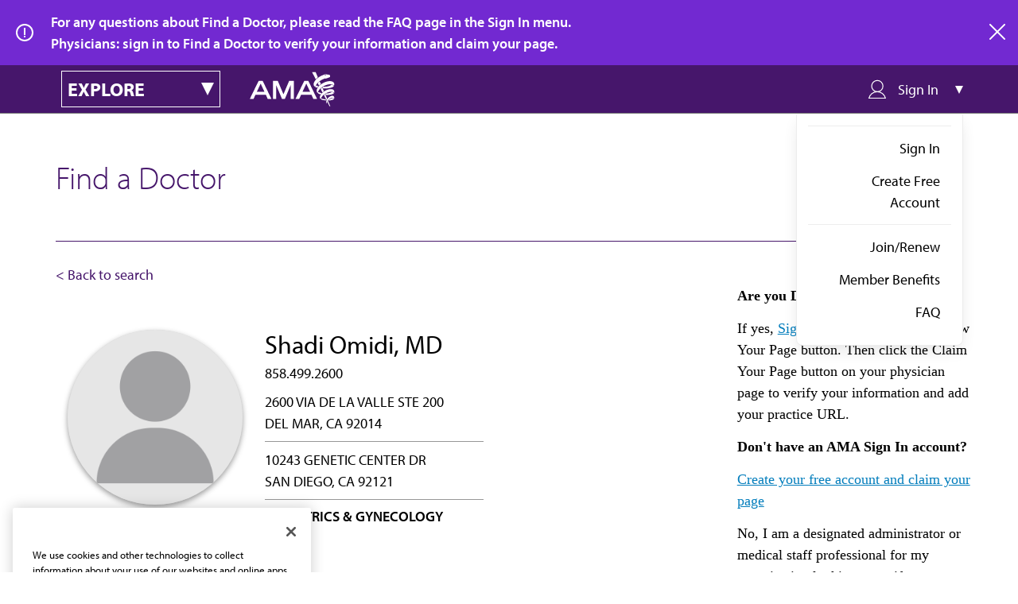

--- FILE ---
content_type: application/javascript
request_url: https://api.ipify.org/?format=jsonp&callback=getIp
body_size: 45
content:
getIp({"ip":"3.144.245.194"});

--- FILE ---
content_type: image/svg+xml
request_url: https://find-doctor.ama-assn.org/themes/custom/ama_dr_finder/assets/icons/svg/icon-usermenu-outline.svg
body_size: -77
content:
<?xml version="1.0" encoding="utf-8"?>
<!-- Generator: Adobe Illustrator 21.1.0, SVG Export Plug-In . SVG Version: 6.00 Build 0)  -->
<svg version="1.1" id="Layer_1" xmlns="http://www.w3.org/2000/svg" xmlns:xlink="http://www.w3.org/1999/xlink" x="0px" y="0px"
	 viewBox="0 0 80.7 83.8" style="enable-background:new 0 0 80.7 83.8;" xml:space="preserve">
<style type="text/css">
	.st0{fill:none;stroke:#FFFFFF;stroke-width:4;stroke-miterlimit:10;}
</style>
<g>
	<circle class="st0" cx="40.7" cy="27.9" r="23.8"/>
	<path class="st0" d="M40.2,51.7c-17.1,0-31.4,11.9-35.1,27.9l70.2,0C71.6,63.7,57.3,51.7,40.2,51.7z"/>
</g>
</svg>
